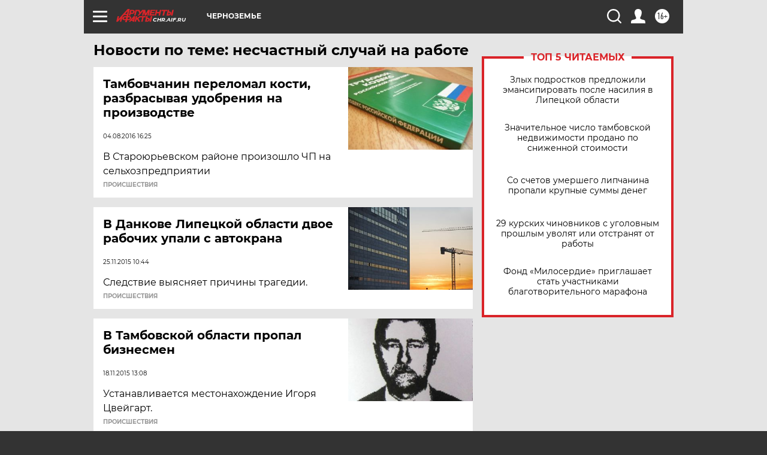

--- FILE ---
content_type: text/html
request_url: https://tns-counter.ru/nc01a**R%3Eundefined*aif_ru/ru/UTF-8/tmsec=aif_ru/384053789***
body_size: -72
content:
E03F6F3F692E6B12X1764649746:E03F6F3F692E6B12X1764649746